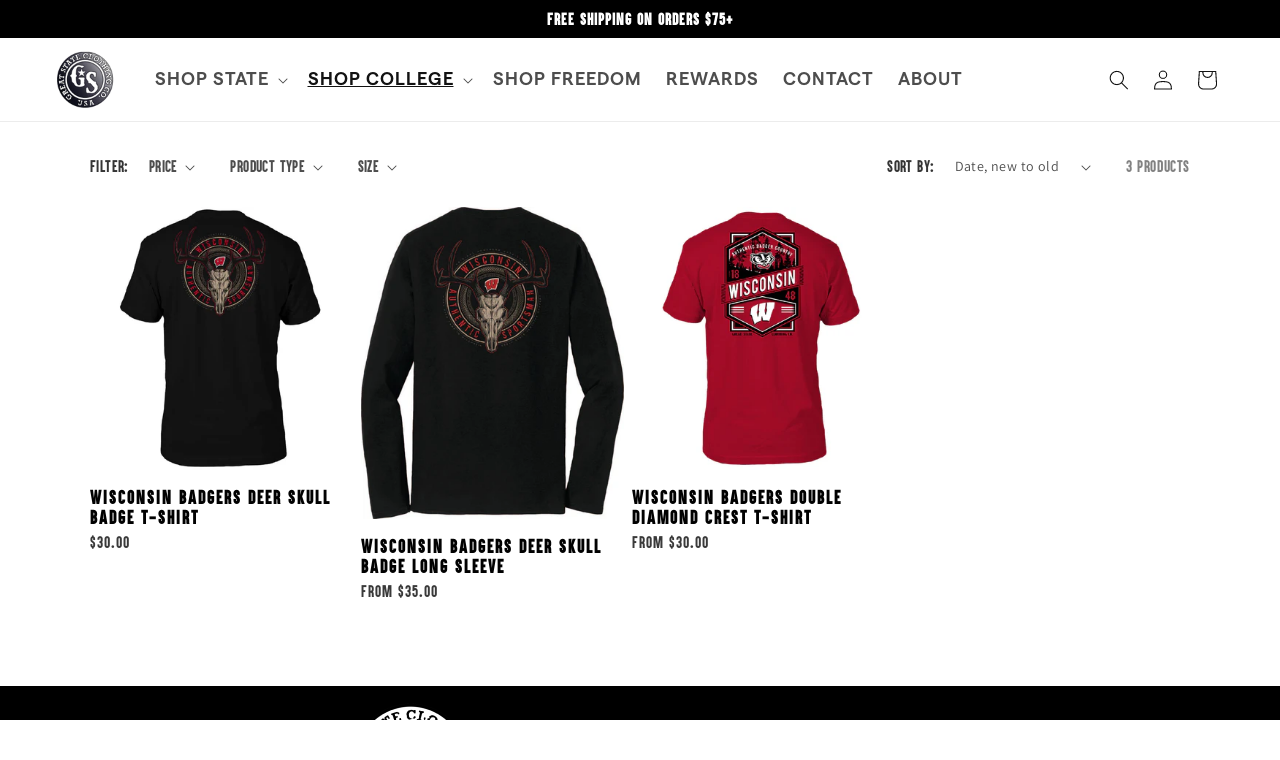

--- FILE ---
content_type: text/javascript
request_url: https://cdn.shopify.com/extensions/019b317f-7022-7baa-9f01-bc0937f369df/amplify-loyalty-114/assets/amplify-functionality.js
body_size: 13640
content:
class AmpCustomer {
  constructor(email, store) {
    this.email = email;
    this.store = store;
    this.cookie = JSON.parse(localStorage.getItem('amploy'));
    this.loaded = false;
    this.baseURI = 'https://server.amplifyloyalty.com';
  }

  init() {
    this.checkOrRenewSession();
    this.listenForQualifiedAddToCart();
  }

  dispatchReadyEvent() {
    if (this.loaded) return; // Prevent multiple dispatches

    const readyEvent = new CustomEvent("amploy:customer:ready", {
        detail: { customer: this }
    });
    
    if (document.readyState !== "loading") {
        document.dispatchEvent(readyEvent);
    } else {
        document.addEventListener("DOMContentLoaded", () => document.dispatchEvent(readyEvent));
    }
    this.loaded = true;
  }

  checkOrRenewSession() {
    const shouldRenew = !this.cookie ||
      (this.email && !this.cookie.customer) ||
      this.cookie.reset ||
      Date.now() - this.cookie.issued > 30000 || // 30 seconds
      (!this.email && this.cookie.customer);

    if (shouldRenew) {
      fetch(`${this.baseURI}/customers?email=${this.email}&shop=${this.store}`, {
        method: 'GET'
      })
      .then(response => {
        if (!response.ok) {
          throw new Error('Network response was not ok ' + response.statusText);
        }
        return response.json();
      })
      .then(data => {
        if (data) {
          // This logic ensures that we UPDATE the existing cookie object
          // instead of replacing it, which preserves the 'discountApplied' flag.
          if (!this.cookie) {
            this.cookie = {};
          }
          if (data.customer) {
            this.cookie.customer = data.customer;
          } else {
            delete this.cookie.customer;
          }
          this.cookie = {
            ...this.cookie,
            store: { ...data.store },
            reset: false,
            issued: Date.now()
          };
          localStorage.setItem("amploy", JSON.stringify(this.cookie));
        }
      })
      .catch(err => {
        console.error("Amplify Loyalty: Error fetching customer session.", err);
      })
      .finally(() => {
        // Always dispatch the ready event, even if fetch fails,
        // so the UI can render with or without customer data.
        this.dispatchReadyEvent();
        this.handleDiscountPopup(); // Check for popups after session is handled
      });
    } else {
      this.dispatchReadyEvent();
      this.handleDiscountPopup(); // Check for popups for existing valid session
    }
  }

  handleDiscountPopup() {
    if (this.cookie && this.cookie.discountApplied) {
        const showPopup = () => {
            localStorage.setItem('amploy', JSON.stringify({
              ...this.cookie,
              discountApplied: false
            }));
            const popUp = Object.assign(document.createElement('div'),{ 
              className: 'amploy__popup',
              role: 'dialog',
              'aria-modal': 'true',
              'aria-labelledby': 'coupon-applied-heading'
            });
            const container = Object.assign(document.createElement('div'), { className: 'amploy__popup__container' });
            const buttons = Object.assign(document.createElement('div'), { className: "amploy__popup__buttons" });
            const continueButton = Object.assign(document.createElement('button'), {
              className: 'amploy__button',
              textContent: 'CONTINUE SHOPPING',
              type: 'button',
              'aria-label': 'Continue shopping',
              onclick: async () => { popUp.remove() }
            });
            
            continueButton.addEventListener('keydown', (e) => {
              if (e.key === 'Enter' || e.key === ' ') {
                e.preventDefault();
                popUp.remove();
              }
            });
            
            buttons.append(continueButton);
            container.append(
              Object.assign(document.createElement('h2'), { 
                className: 'amploy__popup__heading', 
                textContent: "Coupon Applied",
                id: 'coupon-applied-heading'
              }),
              Object.assign(document.createElement('p'), { className: 'amploy__popup__code', textContent: `Your coupon has been applied to your cart!` }),
              buttons
            );
            popUp.appendChild(container);
            document.body.appendChild(popUp);
            
            // Focus on the continue button when popup opens
            setTimeout(() => {
              continueButton.focus();
            }, 100);
        };
        
        if (document.readyState !== "loading") {
            showPopup();
        } else {
            document.addEventListener("DOMContentLoaded", showPopup);
        }
    }
  }

  fillPoints() {
    if (this.cookie.customer) {
      document.querySelector('.amploy__customer-rewards__points').textContent = ` ${this.cookie.customer.points}`;
    }  
  }

  fillAvailableRewards(editing) {
    const availableRewardsContainer = document.querySelector('.amploy__available-rewards');
    
    // Clear existing reward sets first
    const existingRewardSet = availableRewardsContainer.querySelector('.amploy__available-rewards__reward-set');
    if (existingRewardSet) {
      existingRewardSet.remove();
    }
    
    let availableRewards = this.cookie.store.program.rewards.filter(reward => reward.status === 'active');
    const rewardSet = Object.assign(
      document.createElement('div'),
      {className: 'amploy__available-rewards__reward-set'}
    );
    const rewards = Object.assign(
      document.createElement('div'),
      {
        className: 'amploy__available-rewards__rewards',
      }
    );
    if (availableRewards.length > 0) {
      rewards.append(...availableRewards.map(reward => {
        let accessible = editing || (this.cookie.customer && reward.cost <= this.cookie.customer.points);
        let rewardCard = Object.assign(
          document.createElement('div'),
          {
            className: `amploy__reward-card${!accessible ? " amploy__reward-card--inaccessible" : ''}`,
            tabIndex: accessible ? 0 : -1,
            role: 'button',
            'aria-label': accessible 
              ? `Redeem ${reward.name} for ${reward.cost} points` 
              : `${reward.name} - ${reward.cost} points required (insufficient points)`,
            'aria-disabled': !accessible
          }
        );
        const svg = this.createSVGReward();
        const outline = Object.assign(
          document.createElement('div'),
          {className: `amploy__reward-card-outline`}
        );
        
        const redeemReward = (e) => {
          if (!e.currentTarget.classList.contains('amploy__reward-card--inaccessible')) {
            alActiveCustomer.redemptionConfirmation(reward._id, editing)
          }
        };
        
        rewardCard.onclick = redeemReward;
        
        // Keyboard handler
        rewardCard.addEventListener('keydown', (e) => {
          if (e.key === 'Enter' || e.key === ' ') {
            e.preventDefault();
            redeemReward(e);
          }
        });
        outline.append(
          Object.assign(
            document.createElement('div'),
            {
              className: `amploy__reward-card__value`,
              textContent: reward.name
            }
          ),
          Object.assign(
            document.createElement('div'),
            {
              className: `amploy__reward-card__subscript amploy__reward-card__subscript--cost`,
              textContent: `${reward.cost} Points`
            }
          )
        );
        if (reward.expires) {
          outline.append(Object.assign(
            document.createElement('div'),
            {
              className: `amploy__reward-card__subscript amploy__reward-card__subscript--cost`,
              textContent: `Expires after ${reward.days_available} days`
            }
          ))
        }
        rewardCard.append(outline, svg)
        return rewardCard;
      }));
    } else {
      // Show a "check back later" message
    }
    rewardSet.appendChild(rewards);

    availableRewardsContainer.appendChild(rewardSet);
    
  }

  createEventsTimeline(events) {
    // sort events by date
    const tableBody = document.querySelector('.amploy__events-timeline__table-body');
    
    // Clear existing rows first
    tableBody.innerHTML = '';
    
    let eventTableRows = [];
    for (let event of events) {
      let eventDate = new Date(event.time);
      let row = document.createElement('div');
      row.classList.add('amploy__events-timeline__row');
      let mobileRight = Object.assign(document.createElement('div'), {
        className: 'amploy__events-timeline__right-column'
      });
      for (let cell of ['Date', 'Event', 'Points' ]) {
        let cellElement = Object.assign(document.createElement('div'), {
          className: 'amploy__events-timeline__cell'
        });
        switch (cell) {
          case 'Event':
            cellElement.textContent = event.name;
            mobileRight.appendChild(cellElement);
            break;
          case 'Points':
            cellElement.textContent = event.points;
            mobileRight.appendChild(cellElement);
            row.appendChild(mobileRight);
            break;
          case 'Date':
            cellElement.textContent = `${eventDate.getMonth() + 1}/${eventDate.getDate()}/${eventDate.getFullYear()}`;
            row.appendChild(cellElement);
            break;
        }
      }
      eventTableRows.push(row);
    }
    eventTableRows.forEach(tableRow => {
      tableBody.appendChild(tableRow);
    });
  }

  createUmbrellaSVG() {
    const svg = document.createElementNS("http://www.w3.org/2000/svg", "svg");
    svg.setAttribute('version', "1.1");
    svg.setAttribute('id', "Layer_1");
    svg.setAttributeNS("http://www.w3.org/2000/xmlns/", "xmlns:xlink", "http://www.w3.org/1999/xlink");
    svg.setAttribute('x', "0px");
    svg.setAttribute('y', "0px");
    svg.setAttribute('viewBox', "0 0 302 281.87");
    svg.setAttribute('style', "enable-background:new 0 0 302 281.87;");
    svg.setAttribute('xml:space', "preserve");

    const paths = [
      "M209.24,20.84c-1.23-2.13-3.44-3.4-5.91-3.4L99.56,17.68c-2.46,0-4.67,1.28-5.9,3.42	c-1.23,2.13-1.22,4.68,0.01,6.81l52.04,89.74c1.23,2.12,3.43,3.39,5.83,3.39c0,0,0,0,0,0c0.06,0,0.12,0,0.17,0	c0.53,0,1.07-0.08,1.65-0.23c1.76-0.47,3.23-1.6,4.14-3.19l25.85-44.97l25.9-45C210.48,25.52,210.48,22.97,209.24,20.84z M201.29,25.45l-24.87,43.22l-24.82,43.19l-49.98-86.18l49.81-0.1L201.29,25.45z",
      "M131,122.26l-25.9-45L79.26,32.29c-0.92-1.59-2.39-2.72-4.14-3.19c-0.58-0.15-1.12-0.23-1.65-0.23	c-0.06,0-0.12,0-0.17,0c0,0,0,0,0,0c-2.39,0-4.59,1.27-5.83,3.39l-52.04,89.74c-1.23,2.13-1.24,4.68-0.01,6.81	c1.23,2.14,3.44,3.42,5.9,3.42l103.78,0.23c2.47,0,4.68-1.27,5.91-3.4C132.23,126.94,132.23,124.4,131,122.26z M73.18,124.34	l-49.81-0.1l49.98-86.18l24.82,43.19l24.87,43.22L73.18,124.34z",
      "M287.51,122.26l-25.9-45l-25.85-44.97c-0.92-1.59-2.39-2.72-4.14-3.19c-0.58-0.15-1.12-0.23-1.65-0.23	c-0.06,0-0.12,0-0.17,0c0,0,0,0,0,0c-2.39,0-4.59,1.27-5.83,3.39l-52.04,89.74c-1.23,2.13-1.24,4.68-0.01,6.81	c1.23,2.14,3.44,3.42,5.9,3.42l103.78,0.23c2.47,0,4.68-1.27,5.91-3.4C288.73,126.94,288.74,124.4,287.51,122.26z M229.69,124.34	l-49.81-0.1l49.98-86.18l24.82,43.19l24.87,43.22L229.69,124.34z",
      "M93.67,260.25c1.23,2.13,3.44,3.4,5.91,3.4l103.78-0.23c2.46,0,4.67-1.28,5.9-3.42	c1.23-2.13,1.22-4.68-0.01-6.81l-52.04-89.74c-1.23-2.12-3.43-3.39-5.83-3.39c0,0,0,0,0,0c-0.06,0-0.12,0-0.17,0	c-0.53,0,1.07,0.08-1.65,0.23c-1.76,0.47-3.23,1.6-4.14,3.19l-25.85,44.97l-25.9,45C92.43,255.57,92.43,258.11,93.67,260.25z M101.62,255.64l24.87-43.22l24.82-43.19l49.98,86.18l-49.81,0.1L101.62,255.64z",
      "M171.91,157.51l25.9,45l25.85,44.97c0.92,1.59,2.39,2.72,4.14,3.19c0.58,0.15,1.12,0.23,1.65,0.23	c0.06,0,0.12,0,0.17,0c0,0,0,0,0,0c2.39,0,4.59-1.27,5.83-3.39l52.04-89.74c1.23-2.13,1.24-4.68,0.01-6.81	c-1.23-2.14-3.44-3.42-5.9-3.42l-103.78-0.23c-2.47,0-4.68,1.27-5.91,3.4C170.69,152.83,170.68,155.37,171.91,157.51z M229.73,155.43l49.81,0.1l-49.98,86.18l-24.82-43.19l-24.87-43.22L229.73,155.43z",
      "M15.41,157.51l25.9,45l25.85,44.97c0.92,1.59,2.39,2.72,4.14,3.19c0.58,0.15,1.12,0.23,1.65,0.23	c0.06,0,0.12,0,0.17,0c0,0,0,0,0,0c2.39,0,4.59-1.27,5.83-3.39l52.04-89.74c1.23-2.13,1.24-4.68,0.01-6.81	c-1.23-2.14-3.44-3.42-5.9-3.42L21.33,147.3c-2.47,0-4.68,1.27-5.91,3.4C14.18,152.83,14.18,155.37,15.41,157.51z M73.23,155.43	l49.81,0.1l-49.98,86.18l-24.82-43.19L23.37,155.3L73.23,155.43z"
    ];

    paths.forEach(d => {
      const path = document.createElementNS("http://www.w3.org/2000/svg", 'path');
      path.setAttribute('class', 'st0');
      path.setAttribute('d', d);
      svg.appendChild(path);
    });

    // Mark as decorative for screen readers
    svg.setAttribute('aria-hidden', 'true');
    svg.setAttribute('role', 'presentation');
    svg.setAttribute('focusable', 'false');

    return svg;
  }

  createTriangleSVG() {
    const svg = document.createElementNS("http://www.w3.org/2000/svg", "svg");
    svg.setAttribute('version', "1.1");
    svg.setAttribute('id', "Layer_1");
    svg.setAttributeNS("http://www.w3.org/2000/xmlns/", "xmlns:xlink", "http://www.w3.org/1999/xlink");
    svg.setAttribute('x', "0px");
    svg.setAttribute('y', "0px");
    svg.setAttribute('viewBox', "0 0 377 351.86");
    svg.setAttribute('style', "enable-background:new 0 0 377 351.86;");
    svg.setAttribute('xml:space', "preserve");

    const g = document.createElementNS("http://www.w3.org/2000/svg", 'g');
    const pathData = [
      { class: "st0", d: "M188.58,286.11c-0.39,0.68-1.07,1.07-1.86,1.07c0,0,0,0,0,0c-0.79,0-1.47-0.4-1.86-1.08l-68.37-118.96		L47.97,48.1c-0.39-0.68-0.39-1.47,0-2.15c0.4-0.68,1.07-1.07,1.86-1.07c0,0,0.01,0,0.01,0l137.34,0.35l137.21,0.27		c0.19,0,0.38,0.03,0.57,0.07c0.54,0.14,1,0.5,1.29,1c0.39,0.68,0.39,1.47,0,2.15L188.58,286.11z" },
      { class: "st1", d: "M335.41,54.03c2.31-3.99,2.32-8.75,0.02-12.74c-2.3-4-6.42-6.39-11.02-6.39l-29.18-0.06l-108.02-0.21		L49.87,34.29c-0.01,0-0.02,0-0.03,0c-4.6,0-8.71,2.37-11.02,6.35c-2.31,3.98-2.32,8.75-0.02,12.74l68.51,119.04l68.37,118.96		c1.71,2.98,4.46,5.09,7.73,5.96c1.07,0.28,2.16,0.47,3.31,0.43c4.59,0,8.71-2.37,11.01-6.34h0L335.41,54.03z M326.25,48.72		L188.58,286.11c-0.39,0.68-1.07,1.07-1.86,1.07c0,0,0,0,0,0c-0.79,0-1.47-0.4-1.86-1.08l-68.37-118.96L47.97,48.1		c-0.39-0.68-0.39-1.47,0-2.15c0.4-0.68,1.07-1.07,1.86-1.07c0,0,0.01,0,0.01,0l137.34,0.35l137.21,0.27c0.19,0,0.38,0.03,0.57,0.07		c0.54,0.14,1,0.5,1.29,1C326.65,47.25,326.65,48.04,326.25,48.72z" },
      { class: "st2", d: "M335.41,54.03c2.31-3.99,2.32-8.75,0.02-12.74c-2.3-4-6.42-6.39-11.02-6.39l-29.18-0.06l-108.02-0.21		L49.87,34.29c-0.01,0-0.02,0-0.03,0c-4.6,0-8.71,2.37-11.02,6.35c-2.31,3.98-2.32,8.75-0.02,12.74l68.51,119.04l68.37,118.96		c1.71,2.98,4.46,5.09,7.73,5.96c1.07,0.28,2.16,0.47,3.31,0.43c4.59,0,8.71-2.37,11.01-6.34h0L335.41,54.03z M326.25,48.72		L188.58,286.11c-0.39,0.68-1.07,1.07-1.86,1.07c0,0,0,0,0,0c-0.79,0-1.47-0.4-1.86-1.08l-68.37-118.96L47.97,48.1		c-0.39-0.68-0.39-1.47,0-2.15c0.4-0.68,1.07-1.07,1.86-1.07c0,0,0.01,0,0.01,0l137.34,0.35l137.21,0.27c0.19,0,0.38,0.03,0.57,0.07		c0.54,0.14,1,0.5,1.29,1C326.65,47.25,326.65,48.04,326.25,48.72z" }
    ];

    pathData.forEach(data => {
      const path = document.createElementNS("http://www.w3.org/2000/svg", 'path');
      path.setAttribute('class', data.class);
      path.setAttribute('d', data.d);
      g.appendChild(path);
    });

    svg.appendChild(g);
    
    // Mark as decorative for screen readers
    svg.setAttribute('aria-hidden', 'true');
    svg.setAttribute('role', 'presentation');
    svg.setAttribute('focusable', 'false');
    
    return svg;
  }

  fillEventsTimeline(editing) {
    if (editing) {
      this.createEventsTimeline([
        {
          name: 'Order Placed',
          points: 500,
          time: new Date(),
          _id: "12345"
        },
        {
          name: 'Giveaway Received',
          points: 50,
          time: new Date(),
          _id: "56789"
        }
      ])
    } else if (this.cookie.customer.events.length > 0) {
      this.createEventsTimeline(this.cookie.customer.events);
    }
  }

  createSVGReward(context) {
    const svg = document.createElementNS("http://www.w3.org/2000/svg", "svg");
    svg.setAttributeNS("http://www.w3.org/2000/xmlns/", "xmlns:xlink", "http://www.w3.org/1999/xlink");
    svg.setAttribute('class', "amploy__reward-card__octagon");
    if (context === 'cart') {
      svg.setAttribute('viewBox', "88 27 504 582");
    } else {
      svg.setAttribute('viewBox', "0 0 686.4 640.6");
    }
    const st0Paths = [
      `M340.1,608.7L88.5,463.5V172.9L340.1,27.6l251.6,145.3v290.5L340.1,608.7z M98.5,457.7l241.6,139.5
      l241.6-139.5v-279L340.1,39.2L98.5,178.7C98.5,178.7,98.5,457.7,98.5,457.7z`,
      `M340.1,573.1L119.3,445.7V190.7
      L340.1,63.3l220.8,127.5v254.9L340.1,573.1z M137.3,435.3l202.8,117.1l202.8-117.1V201.1L340.1,84L137.3,201.1V435.3z`
    ];
    const st1 = document.createElementNS("http://www.w3.org/2000/svg", 'polygon');
    st1.setAttribute('class', "st1");
    st1.setAttribute('points', `585.6,460.1 585.6,175.5 339.2,33.2 92.7,175.5 92.7,460.1 339.2,602.3`);
    const st2Polygons = [
      `341.5,275 340.4,274.4 196.8,366.3 138.2,328.8 138.2,333.9 195.7,370.7 196.9,371.3 340.4,279.4 
      483,370.7 484.2,371.3 542,334.3 542,329.2 484.1,366.3`,
      `341.5,302.8 340.4,302.2 196.8,394.1 138.2,356.6 138.2,361.7 195.7,398.5 196.9,399.1 340.4,307.2 
      483,398.5 484.2,399.1 542,362.1 542,357 484.1,394.1`,
      `341.5,330.6 340.4,330 196.8,421.9 138.2,384.4 138.2,389.4 195.7,426.2 196.9,426.9 340.4,335 
      483,426.2 484.2,426.9 542,389.9 542,384.8 484.1,421.9`,
      `341.5,358.4 340.4,357.8 196.8,449.6 138.2,412.1 138.2,417.2 195.7,454 196.9,454.7 340.4,362.8 
      483,454 484.2,454.7 542,417.7 542,412.6 484.1,449.6`,
      `340.4,385.5 204,472.8 208.2,475.2 340.4,390.6 472.3,475 476.5,472.6 341.5,386.2`,
      `340.4,413.3 226.9,485.9 231,488.4 340.4,418.4 449.5,488.1 453.7,485.7 341.5,413.9`,
      `340.4,441.1 249.7,499.1 253.9,501.5 340.4,446.1 426.7,501.3 430.9,498.9 341.5,441.7`,
      `340.4,468.9 272.5,512.3 276.7,514.7 340.4,473.9 403.9,514.5 408,512.1 341.5,469.5`,
      `340.4,496.7 295.3,525.5 299.5,527.9 340.4,501.7 381,527.7 385.2,525.3 341.5,497.3`,
      `340.4,524.4 318.2,538.6 322.3,541.1 340.4,529.5 358.2,540.9 362.4,538.5 341.5,525.1`
    ]
    svg.append(
      st1,
      ...st0Paths.map(d => {
        let path = document.createElementNS("http://www.w3.org/2000/svg", 'path');
        path.setAttribute('class', 'st0');
        path.setAttribute('d', d);
        return path;
      }),
      ...st2Polygons.map(points => {
        let poly = document.createElementNS("http://www.w3.org/2000/svg", 'polygon');
        poly.setAttribute('class', 'st2');
        poly.setAttribute('points', points);
        return poly;
      })
    )
    
    // Mark as decorative for screen readers
    svg.setAttribute('aria-hidden', 'true');
    svg.setAttribute('role', 'presentation');
    svg.setAttribute('focusable', 'false');
    
    return svg;
  }

  createRewardRapper(reward) {
    const rewardName = reward.name ? reward.name : 
      (reward.reward_type === 'currency_off' ? `$${reward.value} off` : `${reward.value}% off`);
    
    const applyReward = () => {
      localStorage.setItem('amploy', JSON.stringify({
        ...this.cookie,
        discountApplied: true
      }));
      window.location.href = `/discount/${reward.code}/?redirect=${window.location.pathname}`;
    };
    
    const wrapper = Object.assign(document.createElement('div'), {
      className: 'amploy__reward-card-wrapper',
      tabIndex: 0,
      role: 'button',
      'aria-label': `Apply ${rewardName} coupon code ${reward.code}`,
      onclick: applyReward
    });
    
    // Keyboard handler
    wrapper.addEventListener('keydown', (e) => {
      if (e.key === 'Enter' || e.key === ' ') {
        e.preventDefault();
        applyReward();
      }
    });

    const svg = this.createSVGReward();

    const outline = Object.assign(
      document.createElement('div'),
      { className: 'amploy__reward-card-outline' }
    );
    const expirationDate = new Date(reward.issued);
    let hour = expirationDate.getHours();
    let minutes = expirationDate.getMinutes();
    let TOD = 'am';
    if (reward.expires) {
      expirationDate.setDate(expirationDate.getDate() + reward.days_available);
      if (hour == 0) hour = 12;
      else if (hour > 12) {
        hour-=12;
        TOD = 'pm';
      }
      if (minutes.toString().length == 1) minutes = `0${minutes}`;
    }
    outline.append(
      Object.assign(
        document.createElement('div'),
        {
          className: 'amploy__reward-card__value',
          textContent: reward.name ? reward.name :
            reward.reward_type === 'currency_off' 
            ? `$${reward.value} off`
            : `${reward.value}% off`
        }
      ),
      Object.assign(
        document.createElement('div'),
        {
          className: 'amploy__reward-card__subscript',
          textContent: reward.code
        }
      ),
      Object.assign(
        document.createElement('div'),
        {
          className: 'amploy__reward-card__subscript',
          textContent: reward.expires ? 
            `Expires: ${expirationDate.getMonth()+1}/${expirationDate.getDate()}/${expirationDate.getFullYear()} at ${hour}:${minutes}${TOD}` :
            ""
        }
      )
    );

    wrapper.append(outline, svg);
    return wrapper;
  }

  fillActiveRewards(editing) {
    const activeRewards = document.querySelector('.amploy__active-rewards');
    
    // Clear existing rewards first
    const existingRewards = activeRewards.querySelector('.amploy__available-rewards__rewards');
    if (existingRewards) {
      existingRewards.remove();
    }
    
    const rewards = Object.assign(document.createElement('div'), {className: 'amploy__available-rewards__rewards'});
    if (editing) {
      const exReward = {
        cost: 500,
        issued: new Date(),
        days_available: 30,
        expires: true,
        items: {
          ids: [],
          restriction_type: "all_orders"
        },
        minimum: true,
        minimum_requirement: 15,
        name: "$5 off",
        reward_type: 'currency_off',
        status: "active",
        usage_limit: true,
        usage_limit_value: 1,
        value: 5,
        _id: "12345"
      }
      const exRewards = [exReward, exReward];
      exRewards.forEach(reward => rewards.appendChild(this.createRewardRapper(reward)));
      activeRewards.style.display = "block";
      activeRewards.appendChild(rewards);
    } else if (this.cookie?.customer?.available_rewards?.length > 0) {
      this.cookie.customer.available_rewards.forEach(reward => rewards.appendChild(this.createRewardRapper(reward)));
      activeRewards.style.display = "block";
      activeRewards.appendChild(rewards);
    } else {
      // Hide active rewards section if no rewards
      activeRewards.style.display = "none";
    }
  }

  async redemptionConfirmation(id, editing) {
    const popUp = Object.assign(document.createElement('div'),{
      className: 'amploy__popup',
      role: 'dialog',
      'aria-modal': 'true',
      'aria-labelledby': 'redemption-heading'
    });
    const container = Object.assign(document.createElement('div'), {
      className: 'amploy__popup__container'
    });
    let coupon = await this.cookie.store.program.rewards.filter(reward => reward._id === id)[0];

    const buttons = Object.assign(document.createElement('div'), {
      className: "amploy__popup__buttons"
    });
    const cancelButton = Object.assign(document.createElement('button'), {
      className: 'amploy__button amploy__button--cancel',
      textContent: 'CANCEL',
      type: 'button',
      'aria-label': 'Cancel redemption',
      onclick: () => { popUp.remove()}
    });
    
    cancelButton.addEventListener('keydown', (e) => {
      if (e.key === 'Enter' || e.key === ' ') {
        e.preventDefault();
        popUp.remove();
      } else if (e.key === 'Escape') {
        popUp.remove();
      }
    });
    
    const redeemAction = async () => {
      if (editing) {
        popUp.remove();
      } else {
        let buttons = document.querySelectorAll('.amploy__popup .amploy__button');
        buttons.forEach(button => button.disabled = true);
        await alActiveCustomer.redeemDiscount(id);
        popUp.remove();
      }
    };
    
    const redeemButton = Object.assign(document.createElement('button'), {
      className: 'amploy__button',
      textContent: 'REDEEM',
      type: 'button',
      'aria-label': `Redeem ${coupon.cost} points for this reward`,
      onclick: redeemAction
    });
    
    redeemButton.addEventListener('keydown', (e) => {
      if (e.key === 'Enter' || e.key === ' ') {
        e.preventDefault();
        redeemAction();
      }
    });
    
    buttons.append(cancelButton, redeemButton);
    container.append(
      Object.assign(document.createElement('h2'), {
        className: 'amploy__popup__heading',
        textContent: "Redemption Confirmation",
        id: 'redemption-heading'
      }),
      Object.assign(document.createElement('h3'), {
        className: 'amploy__popup__code',
        textContent: `Are you sure you want to redeem ${coupon.cost} points?`,
      }),
      buttons
    );
    popUp.appendChild(container);
    document.querySelector('body').appendChild(popUp);
    
    // Focus on cancel button when popup opens
    setTimeout(() => {
      cancelButton.focus();
    }, 100);
  }

  async redeemDiscount(id) {
    const popUp = document.createElement('div');
    popUp.classList.add('amploy__popup');
    [...document.querySelectorAll('.amploy__available-rewards')].forEach(el => el.disabled = true);
    let options = {
      email: this.email,
      store: this.store,
      time: new Date(),
      id
    };
    try {
      let response = await fetch(`${this.baseURI}/customers/redemptions`, {
        method: 'POST',
        headers: {
          'Content-Type': 'application/json',
          'X-Amplify-Access-Token': JSON.stringify({
            customer: {
              email: this.email
            },
            store: this.store
          })
        },
        body: JSON.stringify(options)
      });

      if (!response.ok) {
        throw new Error('Network response was not ok ' + response.statusText);
      }

      let res = await response.json();
      const discountCode = res; // The response is the discount code string

      // Apply the discount using the Shopify Cart API
      await fetch('/cart/update.js', {
        method: 'POST',
        headers: {
          'Content-Type': 'application/json'
        },
        body: JSON.stringify({
          discount: discountCode
        })
      });

      localStorage.setItem('amploy', JSON.stringify({
        ...this.cookie,
        reset: true,
        discountApplied: true
      }));
      window.location.reload()

    } catch (err) {
      console.log(err);
      // Show the error in the popup
    } finally {
      return true;
    }
  }

  async waysToEarn(sectionId) {
    const descriptions = {
      account_creation: {
        text: 'Create an account',
        icon: () => {
          return document.querySelector('.amploy__account-icon');
        },
      },
      birthday: {
        text: 'Birthday reward',
        icon: (hover) => {
          return document.querySelector('.amploy__birthday-icon');
        }
      },
      email: {
        text: 'Sign up for newsletter',
        icon: () => {
          return document.querySelector('.amploy__email-icon');
        }
      },
      facebook: {
        text: 'Like on Facebook',
        icon: () => {
          return document.querySelector('.amploy__facebook-icon');
        }
      },
      instagram: {
        text: 'Follow on Instagram',
        icon: () => {
          return document.querySelector('.amploy__instagram-icon');
        }
      },
      purchase: {
        text: 'Per $1 spent',
        icon: () => {
          return document.querySelector('.amploy__spend-icon');
        },
      },
      referral: {
        text: 'For every referral',
        icon: () => {
          return document.querySelector('.amploy__referral-icon');
        }
      },
      texts: {
        text: 'Sign up for SMS',
        icon: () => {
          return document.querySelector('.amploy__sms-icon');
        }
      },
      review: {
        text: 'Leave a review',
        icon: () => {
          return document.querySelector('.amploy__review-icon');
        }
      }
    }
    try {
      const section = document.querySelector('.amploy__ways-to-earn');
      // Create card for each way to earn
      let earnings = this.cookie.store.program.earnings;
      const createCard = (key) => {
        const earningCard = Object.assign(document.createElement('div'),
          {
            className: 'amploy__ways-to-earn__card',
            tabIndex: 0,
            role: 'button',
            'aria-label': `${descriptions[key].text} - ${earnings[key].points} points`,
            'aria-expanded': 'false'
          }
        );
        const earningCardOutline = Object.assign(document.createElement('div'), {
          className: 'amploy__ways-to-earn__card-outline'
        });
        const earningCardIcon = descriptions[key].icon();
        const earningCardCost = Object.assign(document.createElement('div'), {
          className: 'amploy__ways-to-earn__cost',
          textContent: `${earnings[key].points} POINTS`
        });
        const earningCardDescription = Object.assign(document.createElement('div'), {
          className: 'amploy__ways-to-earn__description',
          textContent: descriptions[key].text
        });
        const earningCardHover = Object.assign(document.createElement('div'), {
          className: 'amploy__ways-to-earn__hover-info'
        });

        const earningCardHoverText = Object.assign(document.createElement('div'), {className:'amploy__ways-to-earn__hover-text' });
        if (this.email) {
          switch (key) {
            case "purchase":
              earningCardHoverText.append(
                Object.assign(
                  document.createElement('div'), 
                  {
                    className: 'amploy__ways-to-earn__text',
                    textContent: `Get ${earnings.purchase.points} points for every $1 you spend on our store.`
                  }
                ),
                Object.assign(
                  document.createElement('a'),
                  {
                    className: 'amploy__ways-to-earn__shop-btn',
                    textContent: 'SHOP NOW',
                    href: '/',
                    'aria-label': `Shop now to earn ${earnings.purchase.points} points per dollar spent`
                  }
                )
              )
              break;
            case "account_creation":
              earningCardHoverText.append(
                Object.assign(
                  document.createElement('div'), 
                  {
                    className: 'amploy__ways-to-earn__text',
                    textContent: `Completed! Check your account for your reward.`
                  }
                )
              )
              break;
            case "birthday":
              const birthdayForm = Object.assign(
                document.createElement('form'),
                {
                  className: 'amploy__ways-to-earn__birthday-form'
                }
              )
              birthdayForm.appendChild(Object.assign(
                document.createElement('div'),
                {
                  className: 'amploy__ways-to-earn__birthday-form-inputs'
                }
              )).append(...[
                Object.assign(
                  document.createElement('input'),
                  {
                    className:"amploy__ways-to-earn__birthday-form-input", 
                    name:"month",
                    placeholder:"MM",
                    maxLength: 2,
                    type:"number", 
                    required: true,
                    'aria-label': "Birth month (two digits)"
                  }
                ),
                Object.assign(
                  document.createElement('div'),
                  {
                    className:"amploy__ways-to-earn__birthday-form-divider", 
                    textContent: "/",
                    'aria-hidden': "true"
                  }
                ),
                Object.assign(
                  document.createElement('input'),
                  {
                    className:"amploy__ways-to-earn__birthday-form-input", 
                    name:"day",
                    placeholder:"DD",
                    maxLength: 2,
                    type:"number", 
                    required: true,
                    'aria-label': "Birth day (two digits)"
                  }
                )
              ]);
              birthdayForm.append(
                Object.assign(
                  document.createElement('div'),
                  {className: 'amploy__ways-to-earn__birthday-errors'}
                ),
                Object.assign(
                  document.createElement('button'),
                  {
                    className: 'amploy__ways-to-earn__birthday-form-submit',
                    type: 'button',
                    textContent: 'SUBMIT',
                    'aria-label': `Submit your birthday to earn ${earnings.birthday.points} points`
                  }
                )
              )
              if (this.cookie.customer && this.cookie.customer.birthday) {
                earningCardHoverText.appendChild(
                  Object.assign(
                    document.createElement('div'), 
                    {
                      className: 'amploy__ways-to-earn__text amploy__ways-to-earn__text--birthday',
                      textContent: `Completed! Check your account on ${this.cookie.customer.birthday.split('T')[0].split('-').slice(1,).join('/')} for your reward.`
                    }
                  )
                )
              } else {
                earningCardHoverText.append(
                  Object.assign(
                    document.createElement('div'), 
                    {
                      className: 'amploy__ways-to-earn__text amploy__ways-to-earn__text--birthday',
                      textContent: `Enter your Birthday to receive ${earnings.birthday.points} points on your birthday.`
                    }
                  ),
                  birthdayForm
                )
              }
              break;
            case "facebook": 
              if (this.cookie.customer && this.cookie.customer.events.filter(event => event.name === 'Facebook Like').length > 0 ? true : false) {
                earningCardHoverText.appendChild(
                Object.assign(document.createElement('div'), {
                  className: 'amploy__ways-to-earn__text',
                  textContent: `Completed! Check your account for your reward.`
                })
                )
              } else {
                earningCardHoverText.append(
                Object.assign(
                  document.createElement('div'), 
                  {
                    className: 'amploy__ways-to-earn__text',
                    textContent: `Get ${earnings.facebook.points} points for liking our page.`
                  }
                ),
                (() => {
                  const fbLink = Object.assign(document.createElement('a'), {
                    className: 'amploy__ways-to-earn__follow-link amploy__ways-to-earn__follow-link--facebook',
                    href: earnings.facebook.link,
                    target: "_blank",
                    textContent: `LIKE PAGE`,
                    'aria-label': `Like our Facebook page to earn ${earnings.facebook.points} points`,
                    rel: "noopener noreferrer",
                    onclick: () => alActiveCustomer.postEarning(key, '.amploy__ways-to-earn__follow-link--facebook')
                  });
                  
                  fbLink.addEventListener('keydown', (e) => {
                    if (e.key === 'Enter' || e.key === ' ') {
                      e.preventDefault();
                      alActiveCustomer.postEarning(key, '.amploy__ways-to-earn__follow-link--facebook');
                      window.open(earnings.facebook.link, '_blank', 'noopener,noreferrer');
                    }
                  });
                  
                  return fbLink;
                })())
              }
              break;
            case "instagram":
              if (this.cookie.customer && this.cookie.customer.events.filter(event => event.name === 'Instagram Follow').length > 0 ? true : false) {
                earningCardHoverText.appendChild(
                  Object.assign(
                    document.createElement('div'), 
                    {
                      className: 'amploy__ways-to-earn__text',
                      textContent: `Completed! Check your account for your reward.`
                    }
                  )
                )
              } else {
                earningCardHoverText.append(
                  Object.assign(
                    document.createElement('div'), 
                    {
                      className: 'amploy__ways-to-earn__text',
                      textContent: `Get ${earnings.instagram.points} points for following our page.`
                    }
                  ),
                  (() => {
                    const igLink = Object.assign(document.createElement('a'), {
                      className: 'amploy__ways-to-earn__follow-link amploy__ways-to-earn__follow-link--instagram',
                      href: earnings.instagram.link,
                      target: "_blank",
                      textContent: `FOLLOW NOW`,
                      'aria-label': `Follow us on Instagram to earn ${earnings.instagram.points} points`,
                      rel: "noopener noreferrer",
                      onclick: () => alActiveCustomer.postEarning(key, '.amploy__ways-to-earn__follow-link--instagram')
                    });
                    
                    igLink.addEventListener('keydown', (e) => {
                      if (e.key === 'Enter' || e.key === ' ') {
                        e.preventDefault();
                        alActiveCustomer.postEarning(key, '.amploy__ways-to-earn__follow-link--instagram');
                        window.open(earnings.instagram.link, '_blank', 'noopener,noreferrer');
                      }
                    });
                    
                    return igLink;
                  })()
                )
              }
              break;
            case "email":
              let subscribedEvents = [];
              if (this.cookie.customer) subscribedEvents = this.cookie.customer.events.filter(event => (
                event.name === "Email Subscribed" && JSON.parse(event.meta).list_id === this.cookie.store.program.earnings.email.list_id
              ));
              if (subscribedEvents.length > 0) {
                earningCardHoverText.append(
                  Object.assign(
                    document.createElement('div'), 
                    {
                      className: 'amploy__ways-to-earn__text amploy__ways-to-earn__text--email',
                      textContent: `Completed! If you are not already subscribed, you will receive a reward in your account.`
                    }
                ));
              } else {
                earningCardHoverText.append(
                  Object.assign(
                    document.createElement('div'), 
                    {
                      className: 'amploy__ways-to-earn__text amploy__ways-to-earn__text--email',
                      textContent: `Subscribe to our newsletter to receive marketing emails at ${this.email}?`
                    }
                  ),
                  (() => {
                    const emailBtn = Object.assign(document.createElement('button'), {
                      className: 'amploy__ways-to-earn__follow-link amploy__ways-to-earn__follow-link--email',
                      textContent: `SUBSCRIBE`,
                      type: 'button',
                      'aria-label': `Subscribe to newsletter to earn ${earnings.email.points} points`,
                      onclick: () => alActiveCustomer.subscribeNewsletter('email', emailBtn)
                    });
                    
                    emailBtn.addEventListener('keydown', (e) => {
                      if (e.key === 'Enter' || e.key === ' ') {
                        e.preventDefault();
                        alActiveCustomer.subscribeNewsletter('email', emailBtn);
                      }
                    });
                    
                    return emailBtn;
                  })()
                )
              }
              break;
            case "texts":
              let subscribedTexts = [];
              if (this.cookie.customer) subscribedTexts = this.cookie.customer.events.filter(event => (
                event.name === "SMS Subscribed" && JSON.parse(event.meta).list_id === this.cookie.store.program.earnings.texts.list_id
              ));
              if (subscribedTexts.length > 0) {
                earningCardHoverText.append(
                  Object.assign(
                    document.createElement('div'), 
                    {
                      className: 'amploy__ways-to-earn__text amploy__ways-to-earn__text--sms',
                      textContent: `Completed! If you are not already subscribed, you will receive a reward in your account.`
                    }
                ));
              } else {
                earningCardHoverText.append(
                  Object.assign(
                    document.createElement('div'), 
                    {
                      className: 'amploy__ways-to-earn__text amploy__ways-to-earn__text--sms',
                      textContent: `Want to subscribe to receive text messages?`
                    }
                  ),
                  (() => {
                    const smsBtn = Object.assign(document.createElement('button'), {
                      className: 'amploy__ways-to-earn__follow-link',
                      textContent: `SUBSCRIBE`,
                      type: 'button',
                      'aria-label': `Subscribe to SMS to earn ${earnings.texts.points} points`,
                      onclick: () => alActiveCustomer.textConfirmation(earningCard)
                    });
                    
                    smsBtn.addEventListener('keydown', (e) => {
                      if (e.key === 'Enter' || e.key === ' ') {
                        e.preventDefault();
                        alActiveCustomer.textConfirmation(earningCard);
                      }
                    });
                    
                    return smsBtn;
                  })()
                )
              }
              break;
            case "review":
              earningCardHoverText.append(
                Object.assign(
                  document.createElement('div'), 
                  {
                    className: 'amploy__ways-to-earn__text',
                    textContent: `Get ${earnings.review.points} points for leaving a review${earnings.review.restrict_reviews ? `, once every ${earnings.review.days_delayed} days` : ''}.`
                  }
                )
              )
              break;
            case "referral":
              earningCardHoverText.append(
                Object.assign(
                  document.createElement('div'), 
                  {
                    className: 'amploy__ways-to-earn__text',
                    textContent: `Refer a friend!`
                  }
                )
              )
              break;
            default:
              console.log(earnings[key]);
          }
          earningCardHover.appendChild(earningCardHoverText)
        } else {
          const loginText = document.createElement('div');
          loginText.textContent = 'Login or sign up to start earning.';
          loginText.classList.add('amploy__ways-to-earn__hover-text');

          const loginBtn = Object.assign(document.createElement('a'), {
            className: 'amploy__ways-to-earn__login',
            textContent: "LOGIN",
            href: "/account/login",
            'aria-label': "Log in to your account to start earning points"
          });

          const signupBtn = Object.assign(document.createElement('a'), {
            className: 'amploy__ways-to-earn__signup',
            textContent: "SIGN UP",
            href: "/account/register",
            'aria-label': "Sign up for an account to start earning points"
          });

          earningCardHover.append(loginText, loginBtn, signupBtn);
        }
        earningCardOutline.append(earningCardIcon, earningCardCost, earningCardDescription, earningCardHover);
        earningCard.appendChild(earningCardOutline);
        
        // Add keyboard accessibility
        earningCard.addEventListener('keydown', (e) => {
          if (e.key === 'Enter' || e.key === ' ') {
            e.preventDefault();
            const isExpanded = earningCard.getAttribute('aria-expanded') === 'true';
            
            // Toggle expanded state
            earningCard.setAttribute('aria-expanded', !isExpanded);
            earningCard.classList.toggle('amploy__ways-to-earn__card--active', !isExpanded);
            
            // If expanding, focus on first interactive element inside
            if (!isExpanded) {
              setTimeout(() => {
                const firstInteractive = earningCardHover.querySelector('a, button, input');
                if (firstInteractive) {
                  firstInteractive.focus();
                }
              }, 100);
            }
          } else if (e.key === 'Escape') {
            // Close on escape
            earningCard.setAttribute('aria-expanded', 'false');
            earningCard.classList.remove('amploy__ways-to-earn__card--active');
            earningCard.focus();
          }
        });
        
        // Close when focus leaves the card and its children
        earningCard.addEventListener('focusout', (e) => {
          setTimeout(() => {
            if (!earningCard.contains(document.activeElement)) {
              earningCard.setAttribute('aria-expanded', 'false');
              earningCard.classList.remove('amploy__ways-to-earn__card--active');
            }
          }, 0);
        });
        
        return earningCard;
      }
      // filter keys by active and append all at once
      for await (let key of Object.keys(earnings)) {
        if (earnings[key].status === 'active') {
          section.appendChild(createCard(key));            
        }
      }

      const bdf = document.querySelector(`#shopify-block-${sectionId} .amploy__ways-to-earn__birthday-form-submit`);
      if (bdf) {
        bdf.addEventListener('click', () => alActiveCustomer.updateBirthday(sectionId));
        bdf.addEventListener('keydown', (e) => {
          if (e.key === 'Enter' || e.key === ' ') {
            e.preventDefault();
            alActiveCustomer.updateBirthday(sectionId);
          }
        });
      }
      const inputs = [...document.querySelectorAll(`#shopify-block-${sectionId} .amploy__ways-to-earn__birthday-form-input`)];
      inputs.forEach(input => {
        input.onkeyup = (e) => {
          let value = e.target.value;
          const re = new RegExp('([0-9]*)', 'i');
          e.target.value = re.exec(value)[0];
          const max = parseInt(e.target.attributes.maxlength.value); 
          if (e.target.value.length > max) {
            e.target.value = e.target.value.slice(0,max);
          }
          
          // Submit on Enter key
          if (e.key === 'Enter') {
            alActiveCustomer.updateBirthday(sectionId);
          }
          // Auto-focus next input when max length reached
          else if (value.length === max && e.target.nextElementSibling) {
            e.target.nextElementSibling.nextElementSibling.focus();
          } 
          // Auto-focus previous input on backspace when empty
          else if (e.key === 'Backspace' && value.length === 0 && e.target.previousElementSibling) {
            e.target.previousElementSibling.previousElementSibling.focus();
          }
        }
      });
    } catch (err) {
      console.log(err);
    }
  }

  parseSmsDisclosure(disclosureText, termsUrl, privacyUrl) {
    // Replace {terms} and {privacy_policy} placeholders with actual links
    const termsLink = `<a href="${termsUrl}" target="_blank" rel="noopener noreferrer" class="amploy__ways-to-earn__sms-terms">Terms & Conditions</a>`;
    const privacyLink = `<a href="${privacyUrl}" target="_blank" rel="noopener noreferrer" class="amploy__ways-to-earn__sms-privacy">Privacy Policy</a>`;
    
    return disclosureText
      .replace('{terms}', termsLink)
      .replace('{privacy_policy}', privacyLink);
  }

  async textConfirmation(triggerElement) {
    // Populate the consent element with the disclosure text if not already done
    const consentElement = document.querySelector('.amploy__ways-to-earn__sms_consent');
    if (consentElement && !consentElement.innerHTML.trim()) {
      const disclosureText = this.cookie.store.program.earnings.texts.sms_disclosure || 
        'By opting in, you consent to receive informational (e.g., order updates) and/or marketing texts (e.g., cart reminders) from us including texts sent by autodialer. Consent is not a condition of purchase. Msg & data rates may apply. Msg frequency varies. Unsubscribe at any time by replying STOP or clicking the unsubscribe link (where available). View our {privacy_policy} and {terms}.';
      const termsUrl = this.cookie.store.program.earnings.texts.terms_url || '/';
      const privacyUrl = this.cookie.store.program.earnings.texts.privacy_url || '/';
      
      consentElement.innerHTML = this.parseSmsDisclosure(disclosureText, termsUrl, privacyUrl);
    }
    
    const consentText = consentElement.cloneNode(true);
    consentText.style.display = 'block';
    
    const submitDesktop = async () => {
      let buttons = document.querySelectorAll('.amploy__popup .amploy__button');
      buttons.forEach(button => button.disabled = true);
      try {
        let number = document.querySelector('.amploy__popup__sms-input').value;
        await alActiveCustomer.subscribeNewsletter('texts', null, number);
        buttons[0].disabled = false;
        popUp.querySelector('.amploy__ways-to-earn__sms_consent').remove();
        popUp.querySelector('.amploy__button:last-child').remove();
        popUp.querySelector('.amploy__button--cancel').textContent = "CLOSE"
        document.querySelector('.amploy__popup__heading').after(Object.assign(document.createElement('div'), {
          className: 'amploy__popup__code',
          textContent: 'When your subscription is confirmed points will be added to your account',
          style: "margin-bottom: 15px;"
        }));
        document.querySelector('.amploy__popup__sms-input').remove();
        document.querySelector('.amploy__ways-to-earn__text--sms').textContent = 'When your subscription is confirmed points will be added to your account!'
        document.querySelector('.amploy__ways-to-earn__text--sms + .amploy__ways-to-earn__follow-link').remove();
        if (document.querySelector('.amploy__popup__error')) document.querySelector('.amploy__popup__error').remove();
        
        // Focus the close button after popup is modified
        setTimeout(() => {
          const closeButton = popUp.querySelector('.amploy__button--cancel');
          if (closeButton) {
            closeButton.focus();
          }
        }, 100);
      } catch (err) {
        if (!document.querySelector('.amploy__popup__error')) document.querySelector('.amploy__popup__sms-input').after(Object.assign(document.createElement('div'), {
          className: 'amploy__popup__error',
          textContent: 'Invalid phone number.'
        }));
        console.log(err);
        buttons.forEach(btn => btn.disabled = false);
      }
    }

    const popUp = Object.assign(document.createElement('div'),{
      className: 'amploy__popup',
      role: 'dialog',
      'aria-modal': 'true',
      'aria-labelledby': 'sms-subscription-heading'
    });
    const container = Object.assign(document.createElement('div'), {
      className: 'amploy__popup__container'
    });
    const buttons = Object.assign(document.createElement('div'), {
      className: "amploy__popup__buttons"
    });
    const closePopup = () => {
      popUp.remove();
      // Return focus to the trigger element
      if (triggerElement) {
        setTimeout(() => {
          triggerElement.focus();
        }, 100);
      }
    };
    
    const smsCancelButton = Object.assign(document.createElement('button'), {
      className: 'amploy__button amploy__button--cancel',
      textContent: 'CANCEL',
      type: 'button',
      'aria-label': 'Cancel SMS subscription',
      onclick: closePopup
    });
    
    smsCancelButton.addEventListener('keydown', (e) => {
      if (e.key === 'Enter' || e.key === ' ') {
        e.preventDefault();
        closePopup();
      } else if (e.key === 'Escape') {
        closePopup();
      }
    });
    
    const smsSubscribeButton = Object.assign(document.createElement('button'), {
      className: 'amploy__button',
      textContent: 'SUBSCRIBE',
      type: 'button',
      'aria-label': 'Subscribe to SMS and receive points',
      onclick: () => { 
        submitDesktop();
      }
    });
    
    smsSubscribeButton.addEventListener('keydown', (e) => {
      if (e.key === 'Enter' || e.key === ' ') {
        e.preventDefault();
        submitDesktop();
      }
    });
    
    buttons.append(smsCancelButton, smsSubscribeButton);

    // Add points info before the input field
    const pointsInfo = Object.assign(document.createElement('p'), {
      className: 'amploy__popup__code',
      textContent: `and receive ${this.cookie.store.program.earnings.texts.points} points`,
    });

    const smsInput = Object.assign(document.createElement('input'), {
      className: "amploy__popup__sms-input",
      name: "number",
      type: "tel",
      placeholder: "123-456-7891",
      'aria-label': "Phone number for SMS subscription",
      onkeyup: (e) => {
        if (e.key === 'Enter') submitDesktop();
      },
      oninput: (e) => { 
        if (e.inputType !== 'deleteContentBackward' && !e.data.match(/([0-9\-+])/g)) e.target.value = e.target.value.split(e.data).join('')
      }
    });
    
    container.append(
      Object.assign(document.createElement('h2'), {
        className: 'amploy__popup__heading',
        textContent: "Subscribe to Texts",
        id: 'sms-subscription-heading'
      }),
      pointsInfo,
      smsInput,
      buttons,
      consentText
    );
    popUp.appendChild(container);
    document.querySelector('body').appendChild(popUp);
    
    // Focus on input when popup opens
    setTimeout(() => {
      smsInput.focus();
    }, 100);
  }
  
  async subscribeNewsletter(type, buttonElement, number) {
    // make button disabled while submitting and show loading state
    let originalButtonText = '';
    if (buttonElement) {
      originalButtonText = buttonElement.textContent;
      buttonElement.disabled = true;
      buttonElement.textContent = 'Subscribing...';
      buttonElement.style.opacity = '0.7';
    }
    
    try {
      // if channel type texts, validate input first
      let response = await fetch(`${this.baseURI}/customers/subscribe`, {
        method: 'POST',
        headers: {
          "Content-Type": "application/json",
          "X-Amplify-Access-Token": this.cookie
        },
        body: JSON.stringify({
          channel: type,
          store: this.store,
          email: this.email,
          number: number
        })
      });

      if (!response.ok) {
        throw new Error('Network response was not ok ' + response.statusText);
      }

      let res = await response.json();

      
      if (type === 'email') {
        document.querySelector('.amploy__ways-to-earn__text--email').textContent = "Completed! If you are not already subscribed, you will receive a reward in your account."
        document.querySelector('.amploy__ways-to-earn__text--email + .amploy__ways-to-earn__follow-link').remove();
        
        // Initialize events array if it doesn't exist
        if (!this.cookie.customer) {
          this.cookie.customer = { events: [] };
        } else if (!this.cookie.customer.events) {
          this.cookie.customer.events = [];
        }
        
        this.cookie.customer.events.unshift(res);
        localStorage.setItem('amploy', JSON.stringify(this.cookie));
      } 
      return true;
    } catch (err) {
      console.log(err);
      // Restore original button state on error
      if (buttonElement) {
        buttonElement.disabled = false;
        buttonElement.textContent = originalButtonText;
        buttonElement.style.opacity = '1';
      }
      return Promise.reject(err)
    }
  }
  
  async validatePhoneNumber() {
    try {
      let num = document.querySelector('.amploy__popup__sms-input').value;
      if (num.length >= 10) await alActiveCustomer.subscribeNewsletter('texts', null, num);
    } catch (err) {
      // invalidate and try again
    }
  }

  async validateBirthday(id) {
    const inputValues = document.querySelectorAll(`#shopify-block-${id} .amploy__ways-to-earn__birthday-form-input`);
    for await (let value of inputValues) {
      if (value.value === '') return false;
    }
    const inputs = [...inputValues, {value: 2016}].map(node => node.value).join('/');
    const birthday = new Date(inputs);
    if (Date.parse(birthday)) {
      return birthday;
    } else {
      // display error
      return false;
    };
  }

  async updateBirthday(id) {
    let birthday = await this.validateBirthday(id);
    if (birthday) {
      const bdayText = document.querySelector(`#shopify-block-${id} .amploy__ways-to-earn__text--birthday`);
      const submitButton = bdayText.nextElementSibling;
      
      // Disable button and show loading state
      const originalButtonText = submitButton.textContent;
      submitButton.disabled = true;
      submitButton.textContent = 'Submitting...';
      submitButton.style.opacity = '0.7';
      
      fetch(`${this.baseURI}/customers/birthday`, {
        method: 'PUT',
        headers: {
          "Content-Type": "application/json",
          "X-Amplify-Access-Token": this.cookie
        },
        body: JSON.stringify({
          store: this.store,
          email: this.email,
          birthday: birthday
        })
      })
      .then(response => {
        if (!response.ok) {
          throw new Error('Network response was not ok ' + response.statusText);
        }
        return response.json();
      })
      .then(res => {
        const bdayText = document.querySelector(`#shopify-block-${id} .amploy__ways-to-earn__text--birthday`);
        bdayText.nextElementSibling.remove();
        bdayText.textContent = 'Completed! Check your account on your birthday for your reward.';
        localStorage.setItem('amploy', JSON.stringify({
          ...this.cookie,
          reset: true
        }));
        this.checkOrRenewSession();
      })
      .catch(err => {
        console.error(err);
        // Restore button state on error
        submitButton.disabled = false;
        submitButton.textContent = originalButtonText;
        submitButton.style.opacity = '1';
        alert('Failed to update birthday. Please try again.');
      });      
    }
  }

  async postEarning(key, className) {
    const button = document.querySelector(className);
    button.disabled = true;
    fetch(`${this.baseURI}/customers/earnings?` + new URLSearchParams({
      shop: this.store
    }), {
      method: "POST",
      headers: {
        "Content-Type": "application/json",
        "X-Amplify-Access-Token": this.cookie
      },
      body: JSON.stringify({email: this.email, key})
    }).then(res => {
      res.json().then(body => {
        button.previousElementSibling.textContent = body;
        button.remove();
        localStorage.setItem('amploy', JSON.stringify({
          ...this.cookie,
          reset: true
        }));
      })
    }).catch(err => {
      console.log(err);
    }).finally(() => {
      button.disabled = false;
    })
  }

  async updateDynamicPoints() {
    const purchaseEarning = this.cookie.store.program.earnings.purchase;
    const pointsSections = document.querySelectorAll('.amploy__points');

    // If earning points via purchase is disabled, hide the section entirely.
    if (!purchaseEarning || purchaseEarning.status !== 'active') {
      pointsSections.forEach(el => el.style.display = 'none');
      return;
    }
    
    const promotion = this.cookie.store.promotion;

    // Helper function to apply the standard, non-promotional points value.
    const applyStandardPoints = () => {
      document.querySelectorAll('.amploy__points-display__points').forEach(el => {
        let price = el.getAttribute('data-actual-price');
        el.textContent = `${Math.floor(price * purchaseEarning.points)} points`;
      });
    };

    // Helper function to apply the promotional points value and styling.
    const applyPromotionalPoints = () => {
      const multiplier = promotion.multiplier;

      // The custom styling ONLY happens if the specific product amplifier is active.
      if (promotion.amplifiers.product.status) {
        const template = window.AMPLOY_APP.template;
        let dPoints = document.querySelectorAll('.amploy__points-display');
        try {
          dPoints.forEach(el => {
            let price = el.querySelector('.amploy__points-display__points').getAttribute('data-actual-price');
            let points = Math.floor(price * purchaseEarning.points * multiplier);
            let custInfo = (template === 'collection') ? promotion.amplifiers.collection : promotion.amplifiers.product;
            let dStr = custInfo.text.split('%points%');
            el.style.fontSize = `${custInfo.font_size}px`;
            el.style.color = custInfo.font_color;
            const pointsElement = Object.assign(document.createElement('span'), {
              className: 'amploy__points-display__wrapper',
              textContent: `${points} points`
            });
            pointsElement.style.color = custInfo.points_color;
            pointsElement.style.fontWeight = 'bold';
            el.replaceChildren(
              Object.assign(document.createElement('span'), { className: 'amploy__points-display__text', textContent: dStr[0] }),
              pointsElement,
              Object.assign(document.createElement('span'), { className: 'amploy__points-display__text', textContent: dStr[1] })
            );
          });
        } catch (err) {
          console.log(err);
        }
      } else {
        // If the amplifier is NOT active, just update the points value but keep the default styling.
        document.querySelectorAll('.amploy__points-display__points').forEach(el => {
          let price = el.getAttribute('data-actual-price');
          el.textContent = `${Math.floor(price * purchaseEarning.points * multiplier)} points`;
        });
      }
    };

    if (promotion && promotion.status === 'active') {
      // If promotion applies to all orders, apply it directly.
      if (promotion.restriction_type === 'all_orders') {
        applyPromotionalPoints();
      } else {
        // For product/collection restrictions, check the data passed from Liquid.
        let isPromotionApplicable = false;
        const productId = window.AMPLOY_APP.productId;
        const productCollections = window.AMPLOY_APP.productCollections;

        if (promotion.restriction_type === 'products' && productId) {
          const promotionProductIds = promotion.ids.map(p => p.id);
          if (promotionProductIds.includes(`gid://shopify/Product/${productId}`)) {
            isPromotionApplicable = true;
          }
        } else if (promotion.restriction_type === 'collections' && productCollections) {
          const promotionCollectionIds = promotion.ids.map(c => c.id);
          const productCollectionGids = productCollections.map(id => `gid://shopify/Collection/${id}`);
          if (productCollectionGids.some(gid => promotionCollectionIds.includes(gid))) {
            isPromotionApplicable = true;
          }
        }

        if (isPromotionApplicable) {
          applyPromotionalPoints();
        } else {
          applyStandardPoints();
        }
      }
    } else {
      applyStandardPoints();
    }
  }

  async updateCartInfo() {
    try {
      const promotion = this.cookie.store.promotion;
      const purchaseEarning = this.cookie.store.program.earnings.purchase;
      const cartBanner = document.querySelectorAll('.amploy__cart-banner');
      const cartPointsElements = document.querySelectorAll('.amploy__points-display__points');
      const cartText = document.querySelectorAll('.amploy__cart-banner__regular-text');

      // Default styling logic from before
      if (promotion && promotion.status === 'active') {
        const cartStyles = promotion.amplifiers.cart.points_display;
        cartBanner.forEach(el => {
          Object.assign(el.style, {
            color: cartStyles.font_color,
            backgroundColor: cartStyles.background_color,
            borderColor: cartStyles.border_color,
            fontSize: cartStyles.font_size
          });
        });
        cartPointsElements.forEach(el => {
          el.style.color = cartStyles.points_color;
        });
        const cartPromotionText = cartStyles.text.split("%points%");
        cartText[0].textContent = cartPromotionText[0];
        cartText[1].textContent = cartPromotionText[1];
      }

      // Fetch cart data and calculate points
      fetch('/cart.js')
        .then(response => response.json())
        .then(cart => {
          let totalPoints = 0;

          // Housekeeping: Clear qualified IDs if the promotion has changed or ended.
          const promotionIdForQualifiedIds = this.cookie.promotionIdForQualifiedIds;
          if (promotionIdForQualifiedIds && (!promotion || promotion._id !== promotionIdForQualifiedIds)) {
            delete this.cookie.qualifiedProductIds;
            delete this.cookie.promotionIdForQualifiedIds;
            localStorage.setItem('amploy', JSON.stringify(this.cookie));
          }

          if (promotion && promotion.status === 'active') {
            const promotionProductIds = promotion.restriction_type === 'products' ? promotion.ids.map(p => p.id) : [];
            const qualifiedProductIds = this.cookie.qualifiedProductIds || [];

            cart.items.forEach(item => {
              let isPromotionApplicable = false;
              const itemPrice = item.line_price / 100;
              if (promotion.restriction_type === 'all_orders') {
                isPromotionApplicable = true;
              } else if (promotion.restriction_type === 'products') {
                if (promotionProductIds.includes(`gid://shopify/Product/${item.product_id}`)) {
                  isPromotionApplicable = true;
                }
              } else if (promotion.restriction_type === 'collections') {
                if (qualifiedProductIds.includes(item.product_id)) {
                  isPromotionApplicable = true;
                }
              }

              if (isPromotionApplicable) {
                totalPoints += Math.floor(itemPrice * purchaseEarning.points * promotion.multiplier);
              } else {
                totalPoints += Math.floor(itemPrice * purchaseEarning.points);
              }
            });
          } else {
            totalPoints = Math.floor((cart.total_price / 100) * purchaseEarning.points);
          }

          cartPointsElements.forEach(el => {
            el.textContent = `${totalPoints} points`;
          });
        })
        .catch(error => console.error('Error fetching cart.js:', error));
    } catch (err) {
      console.log(err);
    }
  }
  
  async vipProgram() {
    const vip = this.cookie.store.program.vip;
    if (vip.status === 'active') {
      const section = document.querySelector('.amploy__vip__cards');
      section.append(...vip.ranks.map((rank, i) => {
        const vipCard = Object.assign(document.createElement('div'), {
          className: 'amploy__vip__vip-card'
        });
        const vipRewards = Object.assign(document.createElement('ul'), {
          className: 'amploy__vip__rewards'
        });
        if (rank.multiplier > 1) {
          vipRewards.appendChild(
            Object.assign(document.createElement('li'), {
              className: 'amploy__vip__reward',
              textContent: `${rank.multiplier}x points on purchases`
            })
          )
        }
        vipRewards.append(...rank.bonus.map(bonus => {
          return Object.assign(document.createElement('li'), {
            className: 'amploy__vip__reward',
            textContent: bonus.name
          })
        }));
        vipCard.append(
          document.querySelector(`.amploy__vip__icon--${i+1}`),
          Object.assign(document.createElement('h3'),{
            className: 'amploy__vip__tier-title',
            textContent: rank.name.toUpperCase()
          }),
          Object.assign(document.createElement('p'), {
            className: 'amploy__vip__tier-qualifier',
            textContent: `Unlocked at $${rank.qualifier_value} Spent`
          }),
          Object.assign(document.createElement('div'), {
            className: 'amploy__vip__hr'
          }),
          vipRewards
        );
        return vipCard;
      }))

      if (this.email && this.cookie.customer.vip_rank) {
        const vipHeader = document.querySelector('.amploy__vip__header-container');
        vipHeader.append(Object.assign(document.createElement('div'),{
          className: 'amploy__vip__status',
          textContent: `Current status: ${this.cookie.store.program.vip.ranks[this.cookie.customer.vip_rank -1].name}`
        }))
      }
    }
  }

  async createCartCoupons(cart, sendToCheckout) {
    const cartCoupons = document.querySelector('.amploy__cart-coupons');
    let availableRewards = [];
    const subtotal = cart.items_subtotal_price / 100;
    if (window.AMPLOY_APP.editing) {
      return;
    } else {
      if (cart.discount_applications.length > 0) return;
      let allRewards = [...this.cookie.customer.available_rewards];
      allRewards.sort((a, b) => {
        let aValue = 0;
        let bValue = 0;
        if (a.reward_type === 'currency_off') {
          aValue = a.value;
        } else if (a.reward_type === 'percent_off') {
          aValue = (subtotal * a.value) / 100; 
        }
      
        if (b.reward_type === 'currency_off') {
          bValue = b.value;
        } else if (b.reward_type === 'percent_off') {
          bValue = (subtotal * b.value) / 100;
        }
      
        return bValue - aValue;
      });
      availableRewards = allRewards.slice(0,3);
    }
    for (let reward of availableRewards) {
      let couponName = reward.name;
      if (!couponName) {
        couponName = reward.reward_type === 'currency_off' ? `$${reward.value} off` : `${reward.value}% off`;
      }
      
      const applyCartReward = () => {
        localStorage.setItem('amploy', JSON.stringify({
          ...this.cookie,
          discountApplied: true
        }));
        const redirectUrl = sendToCheckout === "true" ? '/checkout' : '/cart';
        window.location.href = `/discount/${reward.code}/?redirect=${redirectUrl}`;
      };
      
      const wrapper = Object.assign(document.createElement('div'), {
        className: 'amploy__reward-card-wrapper',
        tabIndex: 0,
        role: 'button',
        'aria-label': `Apply ${couponName} coupon to cart`,
        onclick: applyCartReward
      });
      
      // Keyboard handler
      wrapper.addEventListener('keydown', (e) => {
        if (e.key === 'Enter' || e.key === ' ') {
          e.preventDefault();
          applyCartReward();
        }
      });

      const svg = this.createSVGReward('cart');

      const outline = Object.assign(document.createElement('div'), { 
        className: 'amploy__reward-card-outline' 
      });
      
      outline.append(
        Object.assign(document.createElement('div'), {
          className: 'amploy__reward-card__value',
          textContent: couponName
        })
      );
      
      wrapper.append(outline, svg);
      cartCoupons.append(wrapper);
    }
  }

  listenForQualifiedAddToCart() {
    // This function only needs to run on product pages.
    if (window.AMPLOY_APP.template !== 'product') {
      return;
    }

    const self = this;

    // Get the initial state of the cart on page load.
    let initialCartProductIds = [];
    fetch('/cart.js').then(res => res.json()).then(cart => {
      initialCartProductIds = cart.items.map(item => item.product_id);
    });

    const ampWait = (ms) => new Promise(resolve => setTimeout(resolve, ms));

    // Listen for any click on the page.
    if (!window.ampProductPageListenerAttached) {
      document.addEventListener('click', async () => {
        // Wait for the cart to likely update.
        await ampWait(750);

        const newCartResponse = await fetch('/cart.js');
        const newCart = await newCartResponse.json();
        const newCartProductIds = newCart.items.map(item => item.product_id);

        // Find the product that was just added.
        const addedProductId = newCartProductIds.find(id => !initialCartProductIds.includes(id));

        // If a new product was added and it's the current page's product, check it.
        if (addedProductId && addedProductId === window.AMPLOY_APP.productId) {
          const promotion = self.cookie.store.promotion;
        
          if (promotion && promotion.status === 'active' && promotion.restriction_type === 'collections') {
            const productCollections = window.AMPLOY_APP.productCollections;
            const promotionCollectionIds = promotion.ids.map(c => c.id);
            const productCollectionGids = productCollections.map(id => `gid://shopify/Collection/${id}`);

            if (productCollectionGids.some(gid => promotionCollectionIds.includes(gid))) {
              let cookie = JSON.parse(localStorage.getItem('amploy')) || self.cookie;

              if (cookie.promotionIdForQualifiedIds !== promotion._id) {
                cookie.qualifiedProductIds = [];
                cookie.promotionIdForQualifiedIds = promotion._id;
              }
              if (!cookie.qualifiedProductIds) {
                cookie.qualifiedProductIds = [];
              }
              if (!cookie.qualifiedProductIds.includes(addedProductId)) {
                cookie.qualifiedProductIds.push(addedProductId);
              }
              
              localStorage.setItem('amploy', JSON.stringify(cookie));
              self.cookie = cookie;
            }
          }
          // Update the initial state for the next click.
          initialCartProductIds = newCartProductIds;
        }
      });

      window.ampProductPageListenerAttached = true;
    }
  }
}

// Instantiate the customer object
const alActiveCustomer = new AmpCustomer(window.AMPLOY_APP.customer, window.AMPLOY_APP.store);
// Make it globally accessible for other scripts
window.alActiveCustomer = alActiveCustomer;
// Start the initialization process.
alActiveCustomer.init();